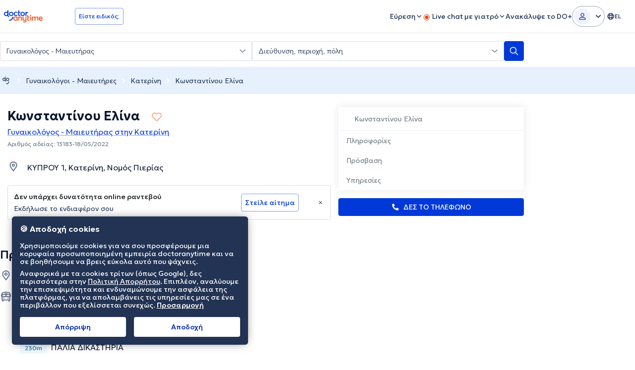

--- FILE ---
content_type: image/svg+xml
request_url: https://www.doctoranytime.gr/images/assets/footer-rebranding/eu-logo-etpa.svg
body_size: 24804
content:
<svg width="80" height="22" viewBox="0 0 80 22" fill="none" xmlns="http://www.w3.org/2000/svg" xmlns:xlink="http://www.w3.org/1999/xlink">
<rect width="80" height="22" fill="#F1F5FF"/>
<rect width="1700" height="1588" transform="translate(-235 -436)" fill="white"/>
<rect x="-148.5" y="-281.5" width="1527" height="1387" rx="4.5" stroke="#9747FF" stroke-dasharray="10 5"/>
<rect width="1440" height="496" transform="translate(-105 -240)" fill="#002282"/>
<path d="M0 2C0 0.89543 0.895431 0 2 0H78C79.1046 0 80 0.895431 80 2V20C80 21.1046 79.1046 22 78 22H2C0.895429 22 0 21.1046 0 20V2Z" fill="url(#pattern0_998_3582)"/>
<defs>
<pattern id="pattern0_998_3582" patternContentUnits="objectBoundingBox" width="1" height="1">
<use xlink:href="#image0_998_3582" transform="matrix(0.00549451 0 0 0.0197156 0 -0.395443)"/>
</pattern>
<image id="image0_998_3582" width="182" height="152" preserveAspectRatio="none" xlink:href="[data-uri]"/>
</defs>
</svg>
